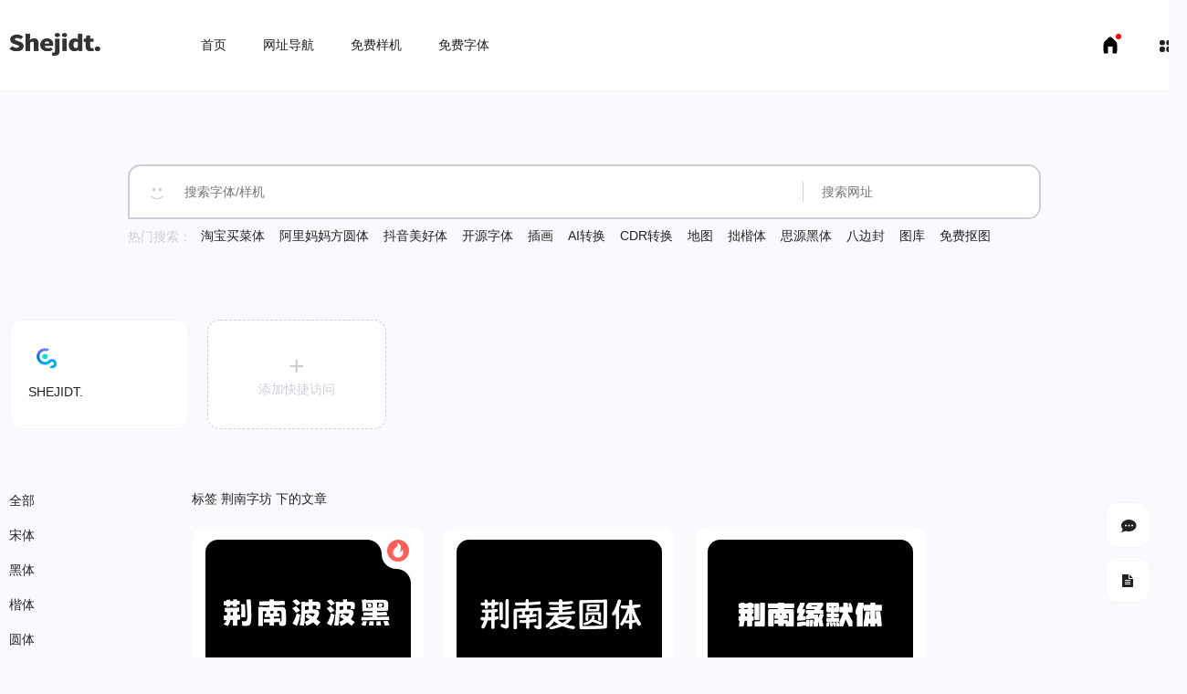

--- FILE ---
content_type: text/html; charset=UTF-8
request_url: https://www.shejidt.com/fonts/tag/266
body_size: 5440
content:
<!DOCTYPE html>
<html lang="zh-CN">
<head>
	<!--[if lt IE 9]><script language="javascript" type="text/javascript" src="//html5shim.googlecode.com/svn/trunk/html5.js"></script><![endif]-->
	<meta charset="UTF-8">
    <meta http-equiv="X-UA-Compatible" content="IE=edge">
    <meta name="viewport" content="width=device-width, user-scalable=no, initial-scale=1.0, maximum-scale=1.0, minimum-scale=1.0">
    <meta name="keywords" content="免费字体,免费字体下载,免费商用字体,像素字体,免费像素字体,免版权字体,无版权的字体，无版权的字体下载，免费商用字体下载,思源黑体下载，思源宋体下载">
    <meta name="description" content="为设计师收集最新最全可免费商用的中文字体下载,像素字体,免费像素字体,书法字体下载,繁体字体下载,英文字体下载,艺术字体下载,广告字体下载,草书字体下载,毛笔字体下载,字体设计下载,书法字体下载等无版权问题的免费字体下载。">
    <link rel="shortcut icon" type="image/x-icon" href="/favicon.ico">
    <title>标签荆南字坊下的文章-SHEJIDT-分享和收集设计美学</title>
    <link rel="stylesheet" type="text/css" href="https://www.shejidt.com/app/css/style.css">
    <!-- <link rel="stylesheet" href="https://www.shejidt.com/app/css/animation.css"> -->
    <link rel="stylesheet" href="https://www.shejidt.com/app/css/iconfonts.css">
    <link rel="stylesheet" href="/app/css/share.min.css">
	<!--[if IE 7]><link rel="stylesheet" href="css/iconfonts-ie7.css"><![endif]-->
    <link rel="canonical" href="https://www.shejidt.com/fonts/tag/266" />
	<style type="text/css">
		.new_tab {
		    position: relative;
		}
		.new_tab:before {
		    content: "";
		    width: 0.6rem;
		    height: 0.6rem;
		    border: 0.2rem solid #ffffff;
		    border-radius: 50%;
		    background: red;
		    position: absolute;
		    top: 1.2rem;
		    right: 1.2rem;
		}
	</style>
</head>
<script>
var _hmt = _hmt || [];
(function() {
  var hm = document.createElement("script");
  hm.src = "https://hm.baidu.com/hm.js?ede3ba5172761e61e11ab475ee6bf894";
  var s = document.getElementsByTagName("script")[0]; 
  s.parentNode.insertBefore(hm, s);
})();
</script>
<!-- Global site tag (gtag.js) - Google Analytics -->
<script async src="https://www.googletagmanager.com/gtag/js?id=G-MH2BN7HFQH"></script>
<script>
  window.dataLayer = window.dataLayer || [];
  function gtag(){dataLayer.push(arguments);}
  gtag("js", new Date());
  gtag("config", "G-MH2BN7HFQH");
</script><body>
		<div class="header">
		<nav class="container">
			<div class="nav_l logo">
				<a href="https://www.shejidt.com"><img src="/uploads/icons/2022/01/24/1643028552_8d3dd7f7f4081850.png" alt="SHEJIDT-分享和收集设计美学" /></a>
			</div>
			<ul class="nav_c">
				<li>
					<a href="https://www.shejidt.com">首页</a>
				</li>
								<li  class="" >
					<a href="https://www.shejidt.com/hao">网址导航</a>
										<div class="pull_down pull_down_nav">
						<div class="pull_down_flex">
														<div class="pull_down_item">
								<div class="pull_down_item_text">
									<a href="/hao/goods">推荐访问</a>
								</div>
								<div class="pull_down_item_icon"> > </div>
							</div>
														<div class="pull_down_item">
								<div class="pull_down_item_text">
									<a href="/hao/club">灵感社区</a>
								</div>
								<div class="pull_down_item_icon"> > </div>
							</div>
														<div class="pull_down_item">
								<div class="pull_down_item_text">
									<a href="/hao/ui">界面UI</a>
								</div>
								<div class="pull_down_item_icon"> > </div>
							</div>
														<div class="pull_down_item">
								<div class="pull_down_item_text">
									<a href="/hao/gallerys">高清图库</a>
								</div>
								<div class="pull_down_item_icon"> > </div>
							</div>
														<div class="pull_down_item">
								<div class="pull_down_item_text">
									<a href="/hao/tools">在线工具</a>
								</div>
								<div class="pull_down_item_icon"> > </div>
							</div>
														<div class="pull_down_item">
								<div class="pull_down_item_text">
									<a href="/hao/materials">素材资源</a>
								</div>
								<div class="pull_down_item_icon"> > </div>
							</div>
														<div class="pull_down_item">
								<div class="pull_down_item_text">
									<a href="/hao/colors">配色方案</a>
								</div>
								<div class="pull_down_item_icon"> > </div>
							</div>
														<div class="pull_down_item">
								<div class="pull_down_item_text">
									<a href="/hao/industrys">行业博客</a>
								</div>
								<div class="pull_down_item_icon"> > </div>
							</div>
														<div class="pull_down_item">
								<div class="pull_down_item_text">
									<a href="/hao/icons">Icon图标</a>
								</div>
								<div class="pull_down_item_icon"> > </div>
							</div>
														<div class="pull_down_item">
								<div class="pull_down_item_text">
									<a href="/hao/developer">前端开发</a>
								</div>
								<div class="pull_down_item_icon"> > </div>
							</div>
														<div class="pull_down_item">
								<div class="pull_down_item_text">
									<a href="/hao/software">软件/工具</a>
								</div>
								<div class="pull_down_item_icon"> > </div>
							</div>
														<div class="pull_down_item">
								<div class="pull_down_item_text">
									<a href="/hao/CGtextures">材质&纹理</a>
								</div>
								<div class="pull_down_item_icon"> > </div>
							</div>
														<div class="pull_down_item">
								<div class="pull_down_item_text">
									<a href="/hao/creatfonts">字体/字库</a>
								</div>
								<div class="pull_down_item_icon"> > </div>
							</div>
														<div class="pull_down_item">
								<div class="pull_down_item_text">
									<a href="/hao/webai">免费AI</a>
								</div>
								<div class="pull_down_item_icon"> > </div>
							</div>
													</div>
						<div class="pull_down_text">
							如您有更好的资源，欢迎投稿。
						</div>
					</div>
									</li>
								<li  class="" >
					<a href="https://www.shejidt.com/mockups">免费样机</a>
										<div class="pull_down pull_down_nav">
						<div class="pull_down_flex">
														<div class="pull_down_item">
								<div class="pull_down_item_text">
									<a href="/mockups/vi">VI样机</a>
								</div>
								<div class="pull_down_item_icon"> > </div>
							</div>
														<div class="pull_down_item">
								<div class="pull_down_item_text">
									<a href="/mockups/packaging">包装</a>
								</div>
								<div class="pull_down_item_icon"> > </div>
							</div>
														<div class="pull_down_item">
								<div class="pull_down_item_text">
									<a href="/mockups/logo">LOGO</a>
								</div>
								<div class="pull_down_item_icon"> > </div>
							</div>
														<div class="pull_down_item">
								<div class="pull_down_item_text">
									<a href="/mockups/books">书装/画册</a>
								</div>
								<div class="pull_down_item_icon"> > </div>
							</div>
														<div class="pull_down_item">
								<div class="pull_down_item_text">
									<a href="/mockups/apple">Apple</a>
								</div>
								<div class="pull_down_item_icon"> > </div>
							</div>
														<div class="pull_down_item">
								<div class="pull_down_item_text">
									<a href="/mockups/billboard">广告牌</a>
								</div>
								<div class="pull_down_item_icon"> > </div>
							</div>
														<div class="pull_down_item">
								<div class="pull_down_item_text">
									<a href="/mockups/posters">海报</a>
								</div>
								<div class="pull_down_item_icon"> > </div>
							</div>
														<div class="pull_down_item">
								<div class="pull_down_item_text">
									<a href="/mockups/electronic">电子产品</a>
								</div>
								<div class="pull_down_item_icon"> > </div>
							</div>
														<div class="pull_down_item">
								<div class="pull_down_item_text">
									<a href="/mockups/other-mockups">其它样机</a>
								</div>
								<div class="pull_down_item_icon"> > </div>
							</div>
													</div>
						<div class="pull_down_text">
							如您有更好的资源，欢迎投稿。
						</div>
					</div>
									</li>
								<li  class="nav_active" >
					<a href="https://www.shejidt.com/fonts">免费字体</a>
										<div class="pull_down pull_down_nav">
						<div class="pull_down_flex">
														<div class="pull_down_item">
								<div class="pull_down_item_text">
									<a href="/fonts/songti">宋体</a>
								</div>
								<div class="pull_down_item_icon"> > </div>
							</div>
														<div class="pull_down_item">
								<div class="pull_down_item_text">
									<a href="/fonts/heiti">黑体</a>
								</div>
								<div class="pull_down_item_icon"> > </div>
							</div>
														<div class="pull_down_item">
								<div class="pull_down_item_text">
									<a href="/fonts/kaiti">楷体</a>
								</div>
								<div class="pull_down_item_icon"> > </div>
							</div>
														<div class="pull_down_item">
								<div class="pull_down_item_text">
									<a href="/fonts/yuanti">圆体</a>
								</div>
								<div class="pull_down_item_icon"> > </div>
							</div>
														<div class="pull_down_item">
								<div class="pull_down_item_text">
									<a href="/fonts/shouxie">手写体</a>
								</div>
								<div class="pull_down_item_icon"> > </div>
							</div>
														<div class="pull_down_item">
								<div class="pull_down_item_text">
									<a href="/fonts/shufa">书法体</a>
								</div>
								<div class="pull_down_item_icon"> > </div>
							</div>
														<div class="pull_down_item">
								<div class="pull_down_item_text">
									<a href="/fonts/english">英文字体</a>
								</div>
								<div class="pull_down_item_icon"> > </div>
							</div>
														<div class="pull_down_item">
								<div class="pull_down_item_text">
									<a href="/fonts/other">其它</a>
								</div>
								<div class="pull_down_item_icon"> > </div>
							</div>
													</div>
						<div class="pull_down_text">
							如您有更好的资源，欢迎投稿。
						</div>
					</div>
									</li>
							</ul>
			<ul class="nav_r">
				<li class="new_tab">
					<a href="/tab" title="极简主页">
					<svg width="24" height="24" viewBox="0 0 24 24" fill="none" xmlns="http://www.w3.org/2000/svg">
					<path d="M13.796 4.13612C12.8136 3.1215 11.1863 3.1215 10.2039 4.13611L5.40546 9.09185C5.12987 9.37646 4.94469 9.73627 4.87323 10.1259C4.29047 13.3039 4.24745 16.5574 4.74599 19.7496L4.92249 20.8798C4.97824 21.2368 5.2857 21.5 5.64701 21.5H8.99997C9.27611 21.5 9.49997 21.2761 9.49997 21V14H14.5V21C14.5 21.2761 14.7238 21.5 15 21.5H18.3529C18.7142 21.5 19.0217 21.2368 19.0774 20.8798L19.2539 19.7496C19.7524 16.5574 19.7094 13.3039 19.1267 10.1259C19.0552 9.73627 18.87 9.37646 18.5944 9.09185L13.796 4.13612Z" fill="black"></path>
					</svg>
					</a>
				</li>
				<li>
					<i class="icon-th-large"></i>
					<div class="pull_down pull_down_menu">
						<div class="pull_down_item">
							<div class="pull_down_item_text">
								<h5>全局快捷访问</h5>
								<span>开启或关闭全局快捷访问</span>
							</div>
							<div class="pull_down_item_icon"> 
								<label class="checkbox">
									<input type="checkbox" name="quickly">
									<span></span>
								</label>
							</div>
						</div>
						<div class="pull_down_item">
							<a href="/page/about#contact">
								<div class="pull_down_item_text">
									<h5>联系管理员</h5>
									<span>使用中遇到问题，点此与我联系。</span>
								</div>
								<div class="pull_down_item_icon"> 
									<i class="icon-dot-circled"></i>
								</div>
							</a>
						</div>
						<div class="pull_down_text">
							暂无更多设置项。
						</div>
					</div>
				</li>
			</ul>
		</nav>
	</div>

		<div class="search">
		<div class="search_form">
			<span class="search_icon"><i class="icon-emo-happy"></i></span>
			<form action="/search/project" autocomplete="off">
				<input type="search" name="q" data-type="project" placeholder="搜索字体/样机"
				>
				<input type="submit" value="搜索字体/样机">
			</form>
			<form action="/search/hao" autocomplete="off">
				<input type="search" name="q" data-type="hao" placeholder="搜索网址"
				>
				<input type="submit" value="搜索网址">
			</form>
		</div>
		<div class="search_hot">
			热门搜索：
			            <a href="/search/project?q=淘宝买菜体" class="animation_underline">淘宝买菜体</a>
                        <a href="/search/project?q=阿里妈妈方圆体" class="animation_underline">阿里妈妈方圆体</a>
                        <a href="/search/project?q=抖音美好体" class="animation_underline">抖音美好体</a>
                        <a href="/search/project?q=开源字体" class="animation_underline">开源字体</a>
                        <a href="/search/hao?q=插画" class="animation_underline">插画</a>
                        <a href="/search/hao?q=AI转换" class="animation_underline">AI转换</a>
                        <a href="/search/hao?q=CDR转换" class="animation_underline">CDR转换</a>
                        <a href="/search/hao?q=地图" class="animation_underline">地图</a>
                        <a href="/search/project?q=拙楷体" class="animation_underline">拙楷体</a>
                        <a href="/search/project?q=思源黑体" class="animation_underline">思源黑体</a>
                        <a href="/search/project?q=八边封" class="animation_underline">八边封</a>
                        <a href="/search/hao?q=图库" class="animation_underline">图库</a>
                        <a href="/search/hao?q=免费抠图" class="animation_underline">免费抠图</a>
            		</div>
	</div>
    <div class="wrap" id="app">
        <div class="container" v-show="globals.quickly">
            <div class="quick_access_tips" v-show="error.state" v-cloak>
                {{error.errorText}}
            </div>
            <div class="quick_access" v-cloak>
                <ul>
                    <li v-for="(item,key) in quickly_items">
                        <a :href="item.href" class="hao_icon">
                            <img :src="item.img" :alt="item.title">
                        </a>
                        <a href="#">
                            <h5 class="animation_underline">{{item.title}}</h5>
                        </a>
                        <div class="editor_quickly">
                            <span class="edit icon-pencil-alt"  title="编辑" @click="editQuickly(key)"></span>
                            <span class="delete icon-unlink"  title="删除" @click="deleteQuicklyFn(key)"></span>
                        </div>
                    </li>
                    <li class="add_quickly"  v-show="add_quickly_btn_state" @click="quicklyForm()">
                        <div>
                            <i>+</i>
                            <p>添加快捷访问</p>
                        </div>
                    </li>
                </ul>
            </div>
            <transition-group name="spread">
            <div class="add_quick_access"  v-show="form_state" v-cloak :key="1">
                <div class="add_quick_access_form_wrap" :key='2' v-cloak>
                    <div class="quick_access_form_colse"  @click="quicklyForm()">
                        <i>×</i>
                    </div>
                    <p class="form_title">{{form_title}}</p>
                    <div class="add_quick_access_form">
                        <fieldset>
                            <input type="text" name="" placeholder="输入网站名称" v-model="web_name">
                            <div class="underline" ref="web_name_underline"></div>
                        </fieldset>
                        <fieldset>
                            <input type="text" name="" placeholder="输入网站网址" v-model="web_href">
                            <div class="underline" ref="web_href_underline"></div>
                        </fieldset>
                        <fieldset>
                            <button  v-if="!form_btn_state" @click="addQuicklyFn()" >确认添加</button>
                            <button  v-if="form_btn_state" @click="editQuicklyFn()" >确认修改</button>
                        </fieldset>
                    </div>
                </div>
            </div>
            <div class="bg_firefox" :key="2"></div>
            </transition-group>
        </div>
        <div class="container page_list_container">
            <div class="menu_l">
                <ul>
                    <li>
                        <a href="/fonts" class=""> 全部 </a>
                    </li>
                                        <li>
                        <a href="/fonts/songti" class="">宋体</a>
                    </li>
                                        <li>
                        <a href="/fonts/heiti" class="">黑体</a>
                    </li>
                                        <li>
                        <a href="/fonts/kaiti" class="">楷体</a>
                    </li>
                                        <li>
                        <a href="/fonts/yuanti" class="">圆体</a>
                    </li>
                                        <li>
                        <a href="/fonts/shouxie" class="">手写体</a>
                    </li>
                                        <li>
                        <a href="/fonts/shufa" class="">书法体</a>
                    </li>
                                        <li>
                        <a href="/fonts/english" class="">英文字体</a>
                    </li>
                                        <li>
                        <a href="/fonts/other" class="">其它</a>
                    </li>
                                    </ul>
            </div>
            <div class="list_mian">
                                <div class="list_title">
                    <h1>标签 荆南字坊 下的文章</h1>
                </div>
                <ul class="list_container">
                                        <li class="item">
                        <div class="item_main">
                                                        <div class="item_angle item_angle_one">
                                <span class="hot" title="热门"></span>                                                            </div>
                                                        <a href="/fonts/375">
                                <picture>
                                    <img src="/uploads/2022/05/21/1653100249_8d4d0a34a4b82358.png" alt="免费商用字体下载 | 荆南波波黑">
                                </picture>
                            </a>
                            <a href="/fonts/375">
                                <h2>免费商用字体下载 | 荆南波波黑</h2>
                            </a>
                        </div>
                        <div class="item_info">
                                                                    <a href="/fonts/other"><i class="icon-bookmark"></i> 其它</a>
                                                            <span><i class="icon-back-in-time"></i> 2022·05·21</span>
                        </div>
                    </li>
                                        <li class="item">
                        <div class="item_main">
                                                        <a href="/fonts/374">
                                <picture>
                                    <img src="/uploads/2022/05/21/1653099551_8d4d0a34a4b39491.png" alt="免费商用字体下载 | 荆南麦圆体">
                                </picture>
                            </a>
                            <a href="/fonts/374">
                                <h2>免费商用字体下载 | 荆南麦圆体</h2>
                            </a>
                        </div>
                        <div class="item_info">
                                                                    <a href="/fonts/other"><i class="icon-bookmark"></i> 其它</a>
                                                            <span><i class="icon-back-in-time"></i> 2022·05·21</span>
                        </div>
                    </li>
                                        <li class="item">
                        <div class="item_main">
                                                        <a href="/fonts/373">
                                <picture>
                                    <img src="/uploads/2022/05/21/1653098601_8d4d0a34a4b15768.png" alt="免费商用字体下载 | 荆南缘默体">
                                </picture>
                            </a>
                            <a href="/fonts/373">
                                <h2>免费商用字体下载 | 荆南缘默体</h2>
                            </a>
                        </div>
                        <div class="item_info">
                                                                    <a href="/fonts/other"><i class="icon-bookmark"></i> 其它</a>
                                                            <span><i class="icon-back-in-time"></i> 2022·05·21</span>
                        </div>
                    </li>
                                    </ul>
                <div class="pager">
                                                                                                            <a href="/fonts/tag/266?page=1" class="page_active">1</a>
                    
                                                                                </div>
            </div>
        </div>
    </div>	<div class="tools_fixed_right">
		<div>
			<a href="/page/about"><i class="icon-chat"></i></a>
			<div class="tools_explain">意见/反馈</div>
		</div>
		<div class="recommend">
			<a href="/page/about"><i class="icon-doc-text-inv"></i></a>
			<div class="tools_explain">好的资源，欢迎推荐</div>
		</div>
		<div class="go_top" id="go_top" v-show="visiable" @click="handleScrollTop">
			<i class="icon-up-open"></i>
			<div class="tools_explain">返回顶部</div>
		</div>
	</div>

	<style type="text/css">
		.banner_footer_100{
			margin-top: 8rem;
		}
	</style>
		
	<div class="footer">
		<div class="container">
			<div class="footer_nav">
				<div class="footer_nav_l">
										<a href="/page/about" class="animation_underline">关于我</a>
									</div>
				<ul>
					<li>
						<i class="icon-qq"></i>
						<span class="qr_wrap">
							<picture>
								<img src="https://www.shejidt.com/app/images/qq.png">
							</picture>
						</span>
					</li>
					<li>
						<i class="icon-wechat"></i>
						<span class="qr_wrap">
							<picture>
								<img src="https://www.shejidt.com/app/images/wx.png">
							</picture>
						</span>
					</li>
					<li>
						<i class="icon-mail-alt"></i>
						<span class="qr_wrap">
							<picture>
								<img src="https://www.shejidt.com/app/images/email.png">
							</picture>
						</span>
					</li>
				</ul>
			</div>
			<div class="footer_tips">
				<div> <i class="icon-info-tilt"></i> 本站收录作品版权归原作者所有。</div>
				<div> 推荐使用
					<a href="https://www.google.cn/chrome/" target="_blank"  rel="noopener noreferrer"><i class="icon-chrome"> Chrome</i></a>
					<a href="https://www.mozilla.org/en-US/firefox/all/" target="_blank"  rel="noopener noreferrer"><i class="icon-firefox"> Firefox</i></a>
					<a href="https://www.microsoft.com/en-us/edge" target="_blank"  rel="noopener noreferrer"><i class="icon-edge"> Edge</i></a>
					浏览器访问本站。
				</div>
				<div>Copyright © 2026 <a href="//www.shejidt.com" class="animation_underline">SHEJIDT.COM</a> / 备案号：<a href="https://beian.miit.gov.cn" class="animation_underline">豫ICP备18007958号-1</a></div>
			</div>
			<div class="friends">
				友情链接：
							<a href="//www.shejidt.com/mockups" target="_blank" rel="noopener noreferrer " >免费样机下载</a>&nbsp;&nbsp;&nbsp;
							<a href="//www.shejidt.com/fonts" target="_blank" rel="noopener noreferrer " >免费字体下载</a>&nbsp;&nbsp;&nbsp;
						<a href="/page/about" target="_blank">申请友链</a>
			</div>
		</div>
	</div>
</body>
<script src="https://www.shejidt.com/app/js/jquery.min.js"></script>
<script src="https://www.shejidt.com/app/js/vue.js"></script>
<script src="https://www.shejidt.com/app/js/script.js"></script>
</html>

--- FILE ---
content_type: text/css
request_url: https://www.shejidt.com/app/css/style.css
body_size: 6649
content:
@charset "utf-8";:root{--color-bg:#F9FAFD;--color-bor-shadow:#f3f4f4;--color-main-1:#222222;--color-main-2:#444444;--color-main-3:#CDCFD7;--color-tips:#FF9D5810;--color-tips-heavy:#FF5F58;--color-tips-heavy-br:#74C4BA24;--color-operation:#CEF8F210;--color-operation-heavy:#74C4BA;--color-operation-br:#FF5F5824;--border-radius-big:2.7rem;--border-radius-normal:1.4rem;--border-radius-small:.8rem;--border-radius-tiny:.6rem;--text-big:3.6rem;--text-normal:1.4rem;--text-small:1.2rem;}*{padding:0;margin:0;vertical-align:baseline;outline:none;outline-style:none;box-sizing:border-box;-moz-box-sizing:border-box;-webkit-box-sizing:border-box;}html{font-size:62.5%;font-weight:300;}a{-webkit-tap-highlight-color:transparent;}html,body{-webkit-overflow-scrolling:touch;}body{font-size:var(--text-normal);background:var(--color-bg);color:var(--color-main-1);font-family:'HelveticaNeue-Light','Helvetica Neue Light','HelveticaNeue','Helvetica Neue',Helvetica,Arial,sans-serif;overflow-y:scroll;}a{color:var(--color-main-1);text-decoration:none;}ul,li,dl,dd,ol{list-style:none;}i{font-style:normal;}h1,h2,h3,h4,h5{font-size:var(--text-normal);font-weight:normal;}img{width:100%;height:100%;object-position:center;object-fit:cover;border:0;image-rendering:-moz-crisp-edges;image-rendering:-o-crisp-edges;image-rendering:-webkit-optimize-contrast;image-rendering:crisp-edges;-ms-interpolation-mode:nearest-neighbor;}.checkbox{cursor:pointer;border:0;box-shadow:none;padding:1rem 0;vertical-align:middle;}.checkbox input{display:none;}.checkbox span{display:inline-block;width:3.6rem;height:2rem;border-radius:var(--border-radius-tiny);background-color:var(--color-main-3);position:relative;transition:background-color .4s;vertical-align:middle;}.checkbox input:checked + span{background-color:var(--color-operation-heavy);transition:background-color .4s;}.checkbox input:checked + span:before{left:2rem;transition:left .4s;}.checkbox span:before{content:'';width:1.2rem;height:1.2rem;border-radius:calc( var(--border-radius-tiny) / 2);position:absolute;left:.4rem;top:.4rem;background-color:#ffffff;transition:left .4s;}.tips{font-size:var(--text-normal);background:var(--color-tips);color:var(--color-tips-heavy);padding:.6rem 1rem;border:.1rem solid var(--color-operation-br);}.tips a{color:var(--color-tips-heavy);}.tips:before,.quick_access_tips:before{font-family:'iconfonts';content:'\e824';margin-right:.4rem;}.tips_round{border-radius:var(--border-radius-small);margin-left:1rem;margin-right:1rem;}.quick_access_tips{width:100%;padding:.6rem 1rem;background:var(--color-tips-heavy);color:#ffffff;margin:2rem 1rem;border-radius:var(--border-radius-small);}.class_tips{margin-bottom:3rem;}.btn{width:14rem;height:4.6rem;text-align:center;line-height:4.6rem;font-size:var(--text-normal);color:#ffffff;margin-top:1rem;background:var(--color-tips-heavy);border:.1rem solid var(--color-tips-heavy);border-radius:var(--border-radius-small);transition:.5s all ease;display:inline-block;}.btn:hover{opacity:.8;background:var(--color-tips-heavy);}.btn > i{width:4.6rem;padding-right:.6rem;margin-right:.4rem;position:relative;}.btn > i:after{content:'';width:.1rem;height:1rem;background:#ffffff;opacity:.5;position:absolute;right:-.1rem;top:50%;transform:translateY(-50%);}.btn_empty{background:none;color:var(--color-main-2);border:.1rem solid var(--color-main-2);opacity:1;}.btn_empty:hover{color:#ffffff;opacity:1;background:var(--color-main-2);}.btn_empty > i:after{background:var(--color-main-3);}.btn_long{width:100%;}.btn_noboder{background:#ffffff;border:0;color:var(--color-main-2);}.btn_noboder:hover{background:#ffffff;color:var(--color-main-1);}.error_warp{margin:10rem 0;}.error_warp > h1{font-size:3rem;margin-bottom:2rem;}.error_warp > p{font-size:1.6rem;margin-bottom:1rem;}.error_warp > hr{margin:2rem auto;}.underline{width:0;height:.1rem;background:#222222;position:absolute;bottom:0;left:0;transition:1s all ease-in-out;}.animation_underline{position:relative;display:inline-block;overflow:hidden;padding-bottom:.2rem;}.animation_underline:after{-webkit-transition:-webkit-transform 0.3s 0.3s,width 0.3s cubic-bezier(0.455,0.03,0.515,0.955);-moz-transition:-moz-transform 0.3s 0.3s,width 0.3s cubic-bezier(0.455,0.03,0.515,0.955);transition:transform 0.3s 0.3s,width 0.3s cubic-bezier(0.455,0.03,0.515,0.955);-webkit-transform:translateX(-100%);-moz-transform:translateX(-100%);-ms-transform:translateX(-100%);-o-transform:translateX(-100%);transform:translateX(-100%);content:'';position:absolute;right:0;bottom:0;height:.1rem;width:0;background-color:#3A3A3A;}.animation_underline:hover::after{-webkit-transition:-webkit-transform 0.3s cubic-bezier(0.455,0.03,0.515,0.955),width 0s;-moz-transition:-moz-transform 0.3s cubic-bezier(0.455,0.03,0.515,0.955),width 0s;transition:transform 0.3s cubic-bezier(0.455,0.03,0.515,0.955),width 0s;-webkit-transform:translateX(0);-moz-transform:translateX(0);-ms-transform:translateX(0);-o-transform:translateX(0);transform:translateX(0);width:100%;}.container{max-width:144rem;height:100%;margin:0 auto;position:relative;}.message{width:100%;height:4rem;line-height:4rem;background:var(--color-main-1);color:#ffffff;text-align:center;font-size:var(--text-normal);}.message a{color:#ffffff;}.message-close{padding:.6rem 1rem;margin-left:2rem;transition:.2s all ease-in-out;}.message-close:hover{background:var(--color-main-1);color:#ffffff;}.header{height:10rem;background:#ffffff;box-shadow:inset 0px -1px 0px var(--color-bor-shadow);position:sticky;top:0;z-index:999;}.header > .container,.nav_c,.nav_r{display:flex;align-items:center;}.logo{padding-left:1rem;padding-right:9rem;}.nav_l{width:20rem;text-align:center;}.nav_c > li{padding:1rem 2rem;transition:.2s all ease;position:relative;z-index:2;}.pull_down{display:none;background:#ffffff;padding:1rem;border-radius:var(--border-radius-normal);box-shadow:inset 0rem 0rem .1rem .1rem var(--color-bor-shadow);z-index:2;}.pull_down_nav{min-width:60rem;position:absolute;top:8rem;left:2rem;}.pull_down_nav > .pull_down_flex{display:flex;flex-wrap:wrap;margin-bottom:1rem;}.pull_down_item,.pull_down_item > a{width:100%;display:flex;justify-content:space-between;align-items:center;border-radius:var(--border-radius-tiny);transition:.5s all ease;}.pull_down_item{width:calc( 100% / 5);padding:1.6%;font-size:var(--text-normal);}.pull_down_item:hover{transition:.5s all ease;background:var(--color-bg);}.pull_down_item_icon{margin-right:1rem;opacity:0;transition:.5s all ease;}.pull_down_item:hover .pull_down_item_icon{transition:.5s all ease;margin-right:0;opacity:1;}.pull_down_text{width:100%;text-align:center;padding-top:1rem;border-top:.1rem solid var(--color-bg);font-size:var(--text-small);color:var(--color-main-3);white-space:nowrap;overflow:hidden;}.pull_down_menu{display:none;width:26rem;position:absolute;top:8rem;right:0;}.pull_down_menu > .pull_down_item{width:100%;padding:1rem;}.pull_down_item_text > h5{margin-bottom:.4rem;}.pull_down_item_text > span{font-size:var(--text-small);color:var(--color-main-3);white-space:nowrap;overflow:hidden;}.pull_down_menu > .pull_down_text{margin-top:1rem;}.nav_c > li:after{content:"";width:1.4rem;height:1.4rem;position:absolute;right:10%;top:0.6rem;border:0.2rem solid var(--color-tips-heavy);z-index:-1;border-radius:50%;transition:all 1s cubic-bezier(0.19,1,0.22,1);opacity:0;}.nav_c > li:hover:after{opacity:.8;}.nav_r{position:absolute;right:0;}.nav_r > li{margin-left:1rem;font-size:var(--text-normal);display:inline-block;padding:1.4rem;border-radius:var(--border-radius-small);transition:.5s all ease;}.nav_r > li:hover{background:var(--color-bg);}.search{margin:8rem auto;}.search_form,.search_hot{width:100rem;margin:0 auto;}.search_form{height:6rem;padding-left:4rem;border:.2rem solid var(--color-main-3);border-radius:var(--border-radius-normal);border-bottom-left-radius:0;background:#ffffff;position:relative;overflow:hidden;transition:.5s all ease;}.search_icon{width:6rem;height:6rem;color:var(--color-main-3);position:absolute;top:0;left:0;display:flex;justify-content:center;align-items:center;}.search_form > form{height:100%;display:flex;justify-content:center;align-items:center;background:#ffffff;}.search_form input[type='search']{height:100%;padding:1rem 2rem;border:0;flex:1;background:none;font-size:1.4rem;}.search_form input[type='submit']{height:70%;margin-right:1rem;padding:1rem 2rem;border-radius:var(--border-radius-small);background:var(--color-main-2);color:#ffffff;border:0;transition:.5s all ease;}.search_form input[type='submit']:hover{background:var(--color-main-1);}.search_form form:last-child{width:calc( 100% - 4rem);position:absolute;top:0;right:-70%;}.search_form form:last-child input[type='search']{height:40%;border-left:.1rem solid var(--color-main-3);border-radius:0;}.search_form form:last-child input[type='search']:focus{right:0;width:calc( 100% - 6rem );}.search_hot{display:block;vertical-align:bottom;margin-top:1rem;color:var(--color-main-3);vertical-align:middle;}.search_hot > a{vertical-align:middle;margin:0 .6rem;}.quick_access > ul{display:flex;flex-wrap:wrap;}.quick_access > ul > li{width:calc( ( 100% - 6 * 2rem ) / 6 );height:12rem;margin:0 1rem;padding:2rem;border-radius:1.4rem;background:#ffffff;border:.1rem solid var(--color-bor-shadow);position:relative;overflow:hidden;}.hao_icon{display:block;width:4rem;height:4rem;}.quick_access h5{font-size:1.4rem;margin-top:1rem;}.editor_quickly{width:20%;font-size:1.2rem;position:absolute;right:0;bottom:.6rem;opacity:0;transition:.2s all ease;}.editor_quickly span{width:2rem;height:2rem;margin:.5rem auto;background:var(--color-main-3);color:#fff;border-radius:.4rem;display:flex;align-items:center;justify-content:center;}.editor_quickly span:hover{background:var(--color-main-1);transition:all .2s;transform:scale(1.2);}.quick_access ul li:hover .editor_quickly{opacity:1;}.add_quickly{text-align:center;display:flex;justify-content:center;align-items:center;border:.1rem dashed var(--color-main-3) !important;color:var(--color-main-3);transition:.2s all ease;}.add_quickly > div > i{font-size:3rem;}.add_quickly:hover{border-style:solid !important;border-color:var(--color-main-1) !important;color:var(--color-main-1);cursor:pointer;}.spread-leave-active,.spread-enter-active{transition:max-height 0.6s;}.spread-enter,.spread-leave-to{max-height:0px;}.spread-enter-to,.spread-leave{max-height:100%;}.add_quick_access{width:100%;height:100%;z-index:6;position:fixed;top:0;right:0;bottom:0;left:0;overflow:hidden;background:#ffffff99;-webkit-box-shadow:0 4px 30px rgb(0 0 0 / 9%);-moz-box-shadow:0 4px 30px rgb(0 0 0 / 9%);box-shadow:0 4px 30px rgb(0 0 0 / 9%);backdrop-filter:blur(24px);-webkit-backdrop-filter:blur(24px);-moz-backdrop-filter:blur(24px);}@-moz-document url-prefix(){.add_quick_access{background:#ffffff;}}.add_quick_access_form_wrap{width:100rem;margin:10rem auto;position:relative;}.quick_access_form_colse{height:6rem;margin-bottom:10rem;text-align:right;overflow:hidden;}.quick_access_form_colse > i{height:6rem;width:4rem;height:4rem;line-height:4rem;font-size:2rem;text-align:center;background:var(--color-main-1);color:#ffffff;vertical-align:bottom;display:inline-block;transition:.2s all ease;border-bottom-left-radius:1.4rem;border-bottom-right-radius:1.4rem;}.quick_access_form_colse > i:hover{height:6rem;line-height:8rem;}.form_title{font-size:2rem;margin-bottom:2rem;}.add_quick_access_form_wrap fieldset{border:0;height:5rem;margin-top:4rem;position:relative;}.add_quick_access_form_wrap input[type='text']{width:100%;height:100%;font-size:1.4rem;background:none;border:0;border-bottom:.1rem solid var(--color-main-3);}.add_quick_access_form_wrap input[type='text']:focus + .underline{width:100%;}.add_quick_access_form_wrap button{width:10rem;height:5rem;margin-top:2rem;border:0;color:#ffffff;border-radius:1.4rem;background:var(--color-main-2);transition:.2s all ease;}.add_quick_access_form_wrap button:hover{background:var(--color-main-1);}.model{margin-top:12rem;text-align:center;}.model_main{text-align:left;margin:2rem auto;}.item_angle{width:7.4rem;height:4.8rem;background-image:url('../images/angle.svg');background-repeat:no-repeat;position:absolute;top:1.4rem;right:1.4rem;padding-left:1.8rem;display:flex;justify-content:right;}.item_angle_one{width:4.8rem;height:4.8rem;background-image:url('../images/angle_one.svg');background-repeat:no-repeat;position:absolute;top:1.4rem;right:1.4rem;padding-left:1.8rem;}.item_angle span{width:2.4rem;height:2.4rem;text-align:center;line-height:3rem;border-radius:50%;margin-left:.4rem;display:flex;justify-content:right;align-items:center;}.hot{background:var(--color-tips-heavy);}.hot:before{content:'';width:2.4rem;height:2.4rem;background:url('../images/icon_hot.svg') center center;}.new{background:var(--color-operation-heavy);}.new:before{content:'';width:2.4rem;height:2.4rem;background:url('../images/icon_new.svg') center center;}.list_container{display:flex;flex-wrap:wrap;}.list_container > .item{width:calc( ( 100% - 4 * 2rem ) / 4 );margin:2rem 1rem;padding:1.4rem;background:#ffffff;border:.1rem solid var(--color-bg);border-radius:1.4rem;overflow:hidden;position:relative;transition:.5s all ease;}.list_container > .item:hover{background:#ffffff;border:.1rem solid var(--color-bor-shadow);transform:translateY(-2px);-webkit-transform:translateY(-2px);-moz-transform:translateY(-2px);box-shadow:-1.1rem 4.1rem 5rem -2.4rem rgba(134,168,181,.33);-webkit-box-shadow:-1.1rem 4.1rem 5rem -2.4rem rgba(134,168,181,.33);-moz-box-shadow:-1.1rem 4.1rem 5rem -2.4rem rgba(134,168,181,.33);}.list_container .item_main picture{display:block;border-radius:var(--border-radius-normal);overflow:hidden;fill:var(--color-bg);}.item_main a:last-child{display:block;height:4.6rem;margin:1rem 0;}.list_container .item_main h5{font-size:1.4rem;line-height:2.2rem;overflow:hidden;text-overflow:ellipsis;display:-webkit-box;-webkit-line-clamp:2;line-clamp:2;-webkit-box-orient:vertical;}.item_info{padding-top:1rem;border-top:.1rem dashed var(--color-main-3);font-size:var(--text-small);color:var(--color-main-3);display:flex;justify-content:space-between;align-items:center;}.item_info a{color:var(--color-main-3);}.tools_fixed_right{width:5rem;text-align:center;position:fixed;right:2rem;bottom:6rem;z-index:9;}.tools_fixed_right > div{width:5rem;height:5rem;margin-top:1rem;line-height:5rem;border-radius:1.4rem;border:.1rem solid var(--color-bor-shadow);background:#ffffff;transition:.2s all ease-in-out;position:relative;}.tools_fixed_right > div:hover{line-height:4.4rem;background:var(--color-main-1);}.go_top:hover{background:var(--color-main-1);color:#ffffff;}.tools_fixed_right > div:hover a{color:#ffffff;}.tools_explain{display:none;padding:.2rem .8rem;line-height:2.8rem;color:#ffffff;font-size:var(--text-small);border-radius:var(--border-radius-small);position:absolute;bottom:17%;right:6rem;background:var(--color-main-1);white-space:nowrap;}.tools_explain:after{content:'';position:absolute;left:100%;top:36%;width:0px;height:0px;border:.4rem solid transparent;border-left-color:var(--color-main-1);}.tools_fixed_right > div:hover .tools_explain{display:block;}.footer{padding-top:4rem;margin-top:10rem;border-top:.1rem solid var(--color-bor-shadow);border-bottom:2rem solid var(--color-main-1);background:#ffffff;}.footer_nav{margin-bottom:2rem;display:flex;justify-content:space-between;align-items:center;}.footer_nav_l a{margin-right:2rem;}.footer_nav ul{display:flex;}.footer_nav ul li{padding:1rem;margin-left:1rem;position:relative;}.footer_nav ul li:hover{background:var(--color-bg);border-radius:var(--border-radius-small);transition:.5s all ease;}.footer_nav ul li:hover .qr_wrap{display:block;}.qr_wrap{display:none;width:10rem;height:10rem;padding:.6rem;background:#ffffff;border-radius:var(--border-radius-small);border:.1rem solid var(--color-main-2);position:absolute;left:-74%;bottom:5rem;}.qr_wrap:before{content:'';width:0;height:0;overflow:hidden;font-size:0;line-height:0;border-width:.6rem;border-style:solid dashed dashed dashed;border-color:var(--color-main-2) transparent transparent transparent;position:absolute;left:43%;bottom:-1.2rem;}.footer_tips{border-top:.1rem solid var(--color-main-3);padding-top:2rem;display:flex;justify-content:space-between;align-items:center;}.footer_tips i{font-size:var(--text-small);}.footer_tips a{vertical-align:middle;}.friends{margin-top:4rem;}.page_list_container{display:flex;margin-top:6rem;}.page_list_container .menu_l{width:18rem;margin-right:2rem;}.menu_l ul li{display:flex;justify-content:space-between;padding:1rem;border-radius:var(--border-radius-normal);transition:.5s all ease;}.menu_l ul li:after{font-family:'iconfonts';content:'\e801';color:var(--color-main-3);padding-right:1rem;transition:.5s all ease;opacity:0;}.menu_l ul li:hover{background:#ffffff;}.menu_l ul li:hover:after{opacity:1;padding-right:0;}.page_list_container .list_mian{flex:1;}.list_title{font-size:var(--text-normal);font-weight:600;padding-left:1rem;padding-top:.8rem;}.pager{width:100%;font-size:1.6rem;text-align:center;display:flex;align-items:center;justify-content:center;}.pager > a{margin:4rem 1rem;padding:1.4rem 2rem;border-radius:1rem;color:var(--color-main-2);text-align:center;display:block;transition:.2s all ease;}.pager > a:before{content:'';width:.6rem;height:.6rem;margin-bottom:1.4rem;margin-left:auto;margin-right:auto;border-radius:.4rem;background:#ffffff;display:block;transition:.2s all ease-in-out;}.pager > a:hover{background:#ffffff;margin-top:2rem;transform:translateY(-2px);-webkit-transform:translateY(-2px);-moz-transform:translateY(-2px);box-shadow:0rem 2rem 3rem -0.6rem rgb(134 168 181 / 33%);-webkit-box-shadow:0rem 2rem 3rem -0.6rem rgb(134 168 181 / 33%);-moz-box-shadow:0rem 2rem 3rem -0.6rem rgb(134 168 181 / 33%);}.pager > a:hover:before{background:var(--color-main-2);}.work_container{margin-top:4rem;}.work_header{display:flex;justify-content:space-between;margin-bottom:12rem;}.work_title{padding-right:21rem;}.breadcrumb,.breadcrumb ul{display:flex;align-items:center;}.breadcrumb > i{font-size:var(--text-small);margin-right:1rem;}.breadcrumb a::after{content:"/";color:#d2d3d3;margin:0 .4rem;}.breadcrumb li:last-child a::after{content:"";}.breadcrumb a{color:var(--color-main-1);}.work_header h1{height:10rem;font-size:3.6rem;line-height:5rem;margin:3rem 0;}.work_counts,.work_counts ul{display:flex;align-items:center;}.work_counts i{font-size:var(--text-small);margin-right:.6rem;}.work_counts ul li{margin-right:1rem;}.work_counts li::after{content:"|";color:#d2d3d3;margin:0 .6rem;}.work_counts li:last-child::after{content:"";}.work_counts a{color:var(--color-main-1);}.work_download{margin-top:10rem;}.work_download .btn{margin-right:2rem;}.work_cover{position:relative;}.work_preview{width:40rem;height:28rem;padding:2rem;background:var(--color-main-1);border-radius:var(--border-radius-big);box-shadow:8px 25px 24px -2px rgba(0,0,0,0.03);display:flex;flex-wrap:wrap;-moz-user-select:none;-webkit-user-select:none;-ms-user-select:none;-khtml-user-select:none;-o-user-select:none;user-select:none;}.work_preview i{font-size:1.6rem;color:var(--color-main-3);width:calc( 100% / 10 );text-align:center;display:flex;justify-content:center;align-items:center;transition:.2s all ease;}.work_preview i:hover{transform:scale(2);}.top_preview{position:absolute;top:0;left:-20rem;z-index:3;}.img_preview{padding:0;background:#ffffff;overflow:hidden;}.bg_preview{position:relative;bottom:-12rem;right:0;}.bg_preview{background:#ffffff;}.diy_text_preview{margin-top:10rem;background:#ffffff;padding:2rem;border-radius:var(--border-radius-normal);}.text_tools{border-bottom:.1rem dashed var(--color-main-3);margin-bottom:2rem;}.text_tools > span{display:inline-block;font-size:var(--text-normal);padding:1rem 2rem;background:var(--color-bg);border-radius:var(--border-radius-tiny);transition:.5s all ease;margin-bottom:2rem;user-select:none;}.text_tools > span:hover{background:var(--color-main-1);color:#ffffff;}.diy_text_tip{color:var(--color-main-3);margin-bottom:1rem;}.diy_text_preview > p{font-size:4rem;}.work_main{margin-top:6rem;display:flex;}.work_l,.work_r > div{background:#ffffff;padding:2rem;border-radius:var(--border-radius-normal);}.work_l{flex:1;margin-right:2rem;line-height:3rem;border:.1rem solid var(--color-bor-shadow);}blockquote{background:var(--color-bg);padding:.4rem 1rem;border-radius:var(--border-radius-small);}blockquote:before{font-family:"iconfonts";font-style:normal;font-weight:normal;speak:never;content:'\e824';margin-right:1rem;}.work_statement{border-top:.1rem solid var(--color-main-3);color:var(--color-main-3);padding-top:2rem;}.work_r{width:30%;}.work_r > div{margin-bottom:2rem;}.work_r_social{padding:0 1rem;display:flex;flex:1;align-items:center;justify-content:space-between;}.work_r_praise{height:6rem;text-align:center;line-height:6rem;margin-right:2rem;color:var(--color-main-3);transition:.5s all ease;}.work_r_praise i{font-size:2.4rem;color:var(--color-main-1);margin-right:1.8rem;}.work_r_praise:hover{color:var(--color-main-1);}.work_r_share *:before{font-family:"socialshare" !important;}.work_r_social a{display:block;}.work_l pre{font-size: 1.2rem;background: rgba(250, 250, 250, 1);padding: 2rem;border-radius:1rem;}div.work_l table{border-collapse: collapse;width: 100%;margin-bottom: 4px;margin-top: 4px;}
div.work_l table tr:nth-child(odd) {background-color: #f6f4f0;}div.work_l table tr:nth-child(even) {background-color: #fff;}div.work_l table th {color: #fff;background-color: #555;border: 1px solid #555;font-size: 13px;padding: 3px;vertical-align: top;text-align: left;}div.work_l table td {line-height: 2em;min-width: 24px;border: 1px solid #d4d4d4;padding: 5px;padding-top: 7px;padding-bottom: 7px;}div.work_l ul {display: block;list-style-type: disc;margin-block-start: 1em;margin-block-end: 1em;margin-inline-start: 0px;margin-inline-end: 0px;padding-inline-start: 16px;}div.work_l ul li{list-style-type: disc;}div.work_l li, div.work_l ol, div.work_l p, div.work_l ul {line-height: 2em;}.work_r_info ul li{line-height:3rem;overflow:hidden;text-overflow:ellipsis;white-space:nowrap;}.work_r_info h5,.work_r_tags h5{font-weight:500;margin-bottom:1rem;}.work_r_tags a{display:inline-block;margin-right:1rem;}.hao_model{margin-bottom:5rem;}.hao_item{height:12.8rem;width:calc( ( 100% - 5 * 2rem ) / 5 );margin:2rem 1rem 0 1rem;padding:1.8rem;background:#ffffff;border:.1rem solid var(--color-bg);border-radius:1.4rem;position:relative;overflow:hidden;transition:.5s all ease;}.hao_item .item_angle{background:none;top:1rem;right:1rem;}.hao_info{display:flex;}.hao_title{margin-left:1rem;}.hao_area span{font-size:var(--text-small);padding:.2rem .6rem;background:var(--color-main-3);margin-right:.6rem;border-radius:var(--border-radius-tiny);color:#ffffff;}.hao_title h5{max-width:10rem;margin-top:.6rem;overflow:hidden;white-space:nowrap;text-overflow:ellipsis;}.hao_describe{height:3.2rem;margin-top:.6rem;font-size:var(--text-small);color:var(--color-main-3);overflow:hidden;text-overflow:ellipsis;display:-webkit-box;-webkit-line-clamp:2;line-clamp:2;-webkit-box-orient:vertical;}.push_quickly_btn{width:100%;height:4rem;line-height:4rem;font-size:var(--text-normal);text-align:center;color:var(--color-main-1);margin:0 auto;position:relative;bottom:-5rem;background:var(--color-bg);border-radius:.6rem;z-index:2;transition:.2s;-moz-user-select:none;-webkit-user-select:none;-ms-user-select:none;-khtml-user-select:none;user-select:none;overflow:hidden;transition:.5s all ease;}.hao_item:hover .push_quickly_btn{bottom:3.4rem;}.hao_more{display:flex;justify-content:center;align-items:center;}.hao_more a:after{content:'>';margin-left:.6rem;opacity:0;}.hao_more:hover a:after{margin-left:1rem;opacity:1;}@media (max-width:768px){.header{text-align:center;justify-content:center;}.nav_l{width:8rem;margin:2rem auto;padding:0;}.nav_c{overflow:hidden;}.nav_c > li{width:calc( 100% / 4);overflow:hidden;white-space:nowrap;text-overflow:ellipsis;}.container{width:100%;}.header > .container{flex-wrap:wrap;}.nav_r,.search_form input[type='submit'],.quick_access,.tools_fixed_right,.footer_nav ul,.work_download,.work_cover,.work_r_praise span{display:none;}.search{margin:3rem auto;}.search,.search_form,.search_hot{width:98%;}.search_form form:last-child{right:-50%;}.search_hot{line-height:3rem;}.quick_access > ul > li{width:100%;margin-bottom:1rem;}.model{margin-top:5rem;}.list_container > .item{width:100%;}.footer{margin-top:5rem;}.footer_nav,.footer_tips{display:block;text-align:center;line-height:3rem;}.page_list_container{display:block;margin-top:3rem;}.page_list_container .menu_l{width:100%;}.menu_l{background:#ffffff;margin-bottom:3rem;}.menu_l ul{display:flex;flex-wrap:wrap;overflow-y:scroll;}.menu_l ul li{width:calc( ( 100% - 4 * 1 ) / 4 );}.hao_item{width:100%;margin:1rem;}.hao_model{margin:0;}.pager{flex-wrap:wrap;}.pager > a{margin:1rem;padding:1rem;}.work_container{padding:1rem;margin-top:2rem;}.work_header{display:block;}.breadcrumb,.work_counts{font-size:var(--text-small);}.work_title{padding-right:0;}.work_header h1{margin:2rem 0;font-weight:600;font-size:2rem;line-height:3rem;}.diy_text_preview{margin-top:5rem;}.work_main{display:block;}.work_l,.work_r{width:100%;margin:0;}.work_r{margin-top:2rem;}}@media (min-width:769px) and (max-width:992px){.container{width:100%;}.search_form,.search_hot{width:90%;}.quick_access > ul > li{width:calc( ( 100% - 3 * 2rem ) / 3 );margin-bottom:2rem;}.list_container > .item{width:calc( ( 100% - 3 * 2rem ) / 3 );}.footer{padding:4rem 2rem;}.footer_tips div:nth-child(2){display:none;}.hao_item{width:calc( ( 100% - 3 * 2rem ) / 3 );}.work_container{padding:0 2rem;}.work_title{padding-right:10rem;}.work_header h1{font-size:2.8rem;line-height:4rem;}.work_preview{width:34rem;height:22rem;}.top_preview{left:-8rem;}}@media (min-width:992px) and (max-width:1200px){.quick_access > ul > li{width:calc( ( 100% - 5 * 2rem ) / 5 );}.hao_item{width:calc( ( 100% - 4 * 2rem ) / 4 );}.footer{padding:4rem 2rem;}.work_container{padding:0 2rem;}.work_title{padding-right:12rem;}.work_preview{width:38rem;height:26rem;}.top_preview{left:-10rem;}}@media (min-width:1201px) and (max-width:1540px){.container{width:130rem;}}.main_banner{margin-top: 10rem;}[v-cloak]{display:none !important;}.history{max-height: 80rem;overflow-y: auto;padding-right: 2rem;}.history li{display: flex;justify-content: space-between; padding: 1rem .4rem;  list-style-type: circle;}.history li div:before{  content: '';  width: 0.6rem;  height: 0.6rem;  margin-right: 1rem; border: .1rem solid red;  border-radius: 1rem;  display: inline-block;}.history li a{  color: #FF5F58;}.v i{  color: #858585;}